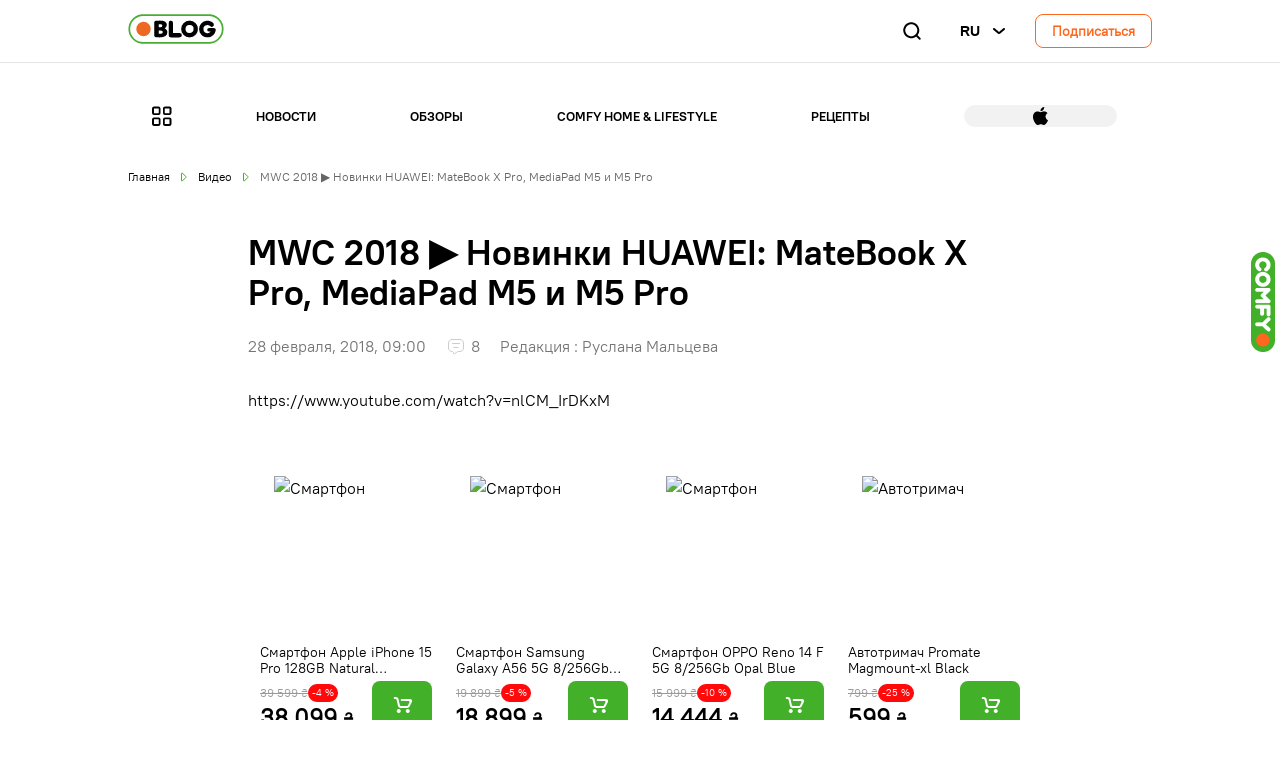

--- FILE ---
content_type: text/html; charset=UTF-8
request_url: https://blog.comfy.ua/mwc-2018-novinki-huawei-matebook-x-pro-mediapad-m5-i-m5-pro/
body_size: 14070
content:
 


<!DOCTYPE html>
<html lang="en">
    <head>
        <meta charset="utf-8">
        <meta name="viewport" content="width=device-width, initial-scale=1, shrink-to-fit=no">
        
        <link rel="icon" href="https://blog.comfy.ua/wp-content/themes/comfy-blog-new/assets/images/icons/ico.png" sizes="32x32" />
        
        <meta name='robots' content='index, follow, max-image-preview:large, max-snippet:-1, max-video-preview:-1' />
	<style>img:is([sizes="auto" i], [sizes^="auto," i]) { contain-intrinsic-size: 3000px 1500px }</style>
	
	<!-- This site is optimized with the Yoast SEO plugin v21.8 - https://yoast.com/wordpress/plugins/seo/ -->
	<title>MWC 2018 &#x25b6;&#xfe0f; Новинки HUAWEI: MateBook X Pro, MediaPad M5 и M5 Pro | Блог Comfy</title>
	<meta name="description" content="MWC 2018 &#x25b6;&#xfe0f; Новинки HUAWEI: MateBook X Pro, MediaPad M5 и M5 Pro подробнее читайте в статье ✪COMFY BLOG✪" />
	<link rel="canonical" href="https://blog.comfy.ua/mwc-2018-novinki-huawei-matebook-x-pro-mediapad-m5-i-m5-pro/" />
	<meta property="og:locale" content="ru_RU" />
	<meta property="og:locale:alternate" content="uk_UA" />
	<meta property="og:type" content="article" />
	<meta property="og:title" content="MWC 2018 &#x25b6;&#xfe0f; Новинки HUAWEI: MateBook X Pro, MediaPad M5 и M5 Pro | Блог Comfy" />
	<meta property="og:description" content="MWC 2018 &#x25b6;&#xfe0f; Новинки HUAWEI: MateBook X Pro, MediaPad M5 и M5 Pro подробнее читайте в статье ✪COMFY BLOG✪" />
	<meta property="og:url" content="https://blog.comfy.ua/mwc-2018-novinki-huawei-matebook-x-pro-mediapad-m5-i-m5-pro/" />
	<meta property="og:site_name" content="Блог Comfy" />
	<meta property="article:published_time" content="2018-02-28T06:00:38+00:00" />
	<meta property="article:modified_time" content="2026-01-19T01:11:27+00:00" />
	<meta property="og:image" content="https://blog.comfy.ua/wp-content/uploads/2018/02/SHablon-dlya-bloga-9.jpg" />
	<meta property="og:image:width" content="1200" />
	<meta property="og:image:height" content="500" />
	<meta property="og:image:type" content="image/jpeg" />
	<meta name="author" content="Руслана Мальцева" />
	<meta name="twitter:card" content="summary_large_image" />
	<meta name="twitter:label1" content="Written by" />
	<meta name="twitter:data1" content="Руслана Мальцева" />
	<script type="application/ld+json" class="yoast-schema-graph">{"@context":"https://schema.org","@graph":[{"@type":"WebPage","@id":"https://blog.comfy.ua/mwc-2018-novinki-huawei-matebook-x-pro-mediapad-m5-i-m5-pro/","url":"https://blog.comfy.ua/mwc-2018-novinki-huawei-matebook-x-pro-mediapad-m5-i-m5-pro/","name":"MWC 2018 &#x25b6;&#xfe0f; Новинки HUAWEI: MateBook X Pro, MediaPad M5 и M5 Pro | Блог Comfy","isPartOf":{"@id":"https://blog.comfy.ua/#website"},"primaryImageOfPage":{"@id":"https://blog.comfy.ua/mwc-2018-novinki-huawei-matebook-x-pro-mediapad-m5-i-m5-pro/#primaryimage"},"image":{"@id":"https://blog.comfy.ua/mwc-2018-novinki-huawei-matebook-x-pro-mediapad-m5-i-m5-pro/#primaryimage"},"thumbnailUrl":"https://blog.comfy.ua/wp-content/uploads/2018/02/SHablon-dlya-bloga-9.jpg","datePublished":"2018-02-28T06:00:38+00:00","dateModified":"2026-01-19T01:11:27+00:00","author":{"@id":"https://blog.comfy.ua/#/schema/person/10da7e86c1c05e2462d53428399eb6d7"},"description":"MWC 2018 &#x25b6;&#xfe0f; Новинки HUAWEI: MateBook X Pro, MediaPad M5 и M5 Pro подробнее читайте в статье ✪COMFY BLOG✪","breadcrumb":{"@id":"https://blog.comfy.ua/mwc-2018-novinki-huawei-matebook-x-pro-mediapad-m5-i-m5-pro/#breadcrumb"},"inLanguage":"ru-RU","potentialAction":[{"@type":"ReadAction","target":["https://blog.comfy.ua/mwc-2018-novinki-huawei-matebook-x-pro-mediapad-m5-i-m5-pro/"]}]},{"@type":"ImageObject","inLanguage":"ru-RU","@id":"https://blog.comfy.ua/mwc-2018-novinki-huawei-matebook-x-pro-mediapad-m5-i-m5-pro/#primaryimage","url":"https://blog.comfy.ua/wp-content/uploads/2018/02/SHablon-dlya-bloga-9.jpg","contentUrl":"https://blog.comfy.ua/wp-content/uploads/2018/02/SHablon-dlya-bloga-9.jpg","width":1200,"height":500},{"@type":"BreadcrumbList","@id":"https://blog.comfy.ua/mwc-2018-novinki-huawei-matebook-x-pro-mediapad-m5-i-m5-pro/#breadcrumb","itemListElement":[{"@type":"ListItem","position":1,"name":"Главная страница","item":"https://blog.comfy.ua/"},{"@type":"ListItem","position":2,"name":"MWC 2018 &#x25b6;&#xfe0f; Новинки HUAWEI: MateBook X Pro, MediaPad M5 и M5 Pro"}]},{"@type":"WebSite","@id":"https://blog.comfy.ua/#website","url":"https://blog.comfy.ua/","name":"Блог Comfy","description":"Полезные советы. Обзоры техники, гаджетов, смартфонов. Видео обзоры | Блог Comfy","potentialAction":[{"@type":"SearchAction","target":{"@type":"EntryPoint","urlTemplate":"https://blog.comfy.ua/?s={search_term_string}"},"query-input":"required name=search_term_string"}],"inLanguage":"ru-RU"},{"@type":"Person","@id":"https://blog.comfy.ua/#/schema/person/10da7e86c1c05e2462d53428399eb6d7","name":"Руслана Мальцева","image":{"@type":"ImageObject","inLanguage":"ru-RU","@id":"https://blog.comfy.ua/#/schema/person/image/","url":"https://secure.gravatar.com/avatar/a1211a13e42e321b3729f5918a8183b0?s=96&d=mm&r=g","contentUrl":"https://secure.gravatar.com/avatar/a1211a13e42e321b3729f5918a8183b0?s=96&d=mm&r=g","caption":"Руслана Мальцева"},"description":"Руслана Мальцева – главный редактор Блога Comfy. Сотрудничает с профессиональными авторами в разных сферах для создания экспертного контента на блоге.","url":"https://blog.comfy.ua/author/ruslana/"}]}</script>
	<!-- / Yoast SEO plugin. -->


<link rel='dns-prefetch' href='//cdnjs.cloudflare.com' />
<link rel='dns-prefetch' href='//maxcdn.bootstrapcdn.com' />
<link rel="alternate" type="application/rss+xml" title="Блог Comfy &raquo; Лента комментариев к &laquo;MWC 2018 &#x25b6;&#xfe0f; Новинки HUAWEI: MateBook X Pro, MediaPad M5 и M5 Pro&raquo;" href="https://blog.comfy.ua/mwc-2018-novinki-huawei-matebook-x-pro-mediapad-m5-i-m5-pro/feed/" />
<script type="text/javascript">
/* <![CDATA[ */
window._wpemojiSettings = {"baseUrl":"https:\/\/s.w.org\/images\/core\/emoji\/15.0.3\/72x72\/","ext":".png","svgUrl":"https:\/\/s.w.org\/images\/core\/emoji\/15.0.3\/svg\/","svgExt":".svg","source":{"concatemoji":"https:\/\/blog.comfy.ua\/wp-includes\/js\/wp-emoji-release.min.js?ver=6.7.2"}};
/*! This file is auto-generated */
!function(i,n){var o,s,e;function c(e){try{var t={supportTests:e,timestamp:(new Date).valueOf()};sessionStorage.setItem(o,JSON.stringify(t))}catch(e){}}function p(e,t,n){e.clearRect(0,0,e.canvas.width,e.canvas.height),e.fillText(t,0,0);var t=new Uint32Array(e.getImageData(0,0,e.canvas.width,e.canvas.height).data),r=(e.clearRect(0,0,e.canvas.width,e.canvas.height),e.fillText(n,0,0),new Uint32Array(e.getImageData(0,0,e.canvas.width,e.canvas.height).data));return t.every(function(e,t){return e===r[t]})}function u(e,t,n){switch(t){case"flag":return n(e,"\ud83c\udff3\ufe0f\u200d\u26a7\ufe0f","\ud83c\udff3\ufe0f\u200b\u26a7\ufe0f")?!1:!n(e,"\ud83c\uddfa\ud83c\uddf3","\ud83c\uddfa\u200b\ud83c\uddf3")&&!n(e,"\ud83c\udff4\udb40\udc67\udb40\udc62\udb40\udc65\udb40\udc6e\udb40\udc67\udb40\udc7f","\ud83c\udff4\u200b\udb40\udc67\u200b\udb40\udc62\u200b\udb40\udc65\u200b\udb40\udc6e\u200b\udb40\udc67\u200b\udb40\udc7f");case"emoji":return!n(e,"\ud83d\udc26\u200d\u2b1b","\ud83d\udc26\u200b\u2b1b")}return!1}function f(e,t,n){var r="undefined"!=typeof WorkerGlobalScope&&self instanceof WorkerGlobalScope?new OffscreenCanvas(300,150):i.createElement("canvas"),a=r.getContext("2d",{willReadFrequently:!0}),o=(a.textBaseline="top",a.font="600 32px Arial",{});return e.forEach(function(e){o[e]=t(a,e,n)}),o}function t(e){var t=i.createElement("script");t.src=e,t.defer=!0,i.head.appendChild(t)}"undefined"!=typeof Promise&&(o="wpEmojiSettingsSupports",s=["flag","emoji"],n.supports={everything:!0,everythingExceptFlag:!0},e=new Promise(function(e){i.addEventListener("DOMContentLoaded",e,{once:!0})}),new Promise(function(t){var n=function(){try{var e=JSON.parse(sessionStorage.getItem(o));if("object"==typeof e&&"number"==typeof e.timestamp&&(new Date).valueOf()<e.timestamp+604800&&"object"==typeof e.supportTests)return e.supportTests}catch(e){}return null}();if(!n){if("undefined"!=typeof Worker&&"undefined"!=typeof OffscreenCanvas&&"undefined"!=typeof URL&&URL.createObjectURL&&"undefined"!=typeof Blob)try{var e="postMessage("+f.toString()+"("+[JSON.stringify(s),u.toString(),p.toString()].join(",")+"));",r=new Blob([e],{type:"text/javascript"}),a=new Worker(URL.createObjectURL(r),{name:"wpTestEmojiSupports"});return void(a.onmessage=function(e){c(n=e.data),a.terminate(),t(n)})}catch(e){}c(n=f(s,u,p))}t(n)}).then(function(e){for(var t in e)n.supports[t]=e[t],n.supports.everything=n.supports.everything&&n.supports[t],"flag"!==t&&(n.supports.everythingExceptFlag=n.supports.everythingExceptFlag&&n.supports[t]);n.supports.everythingExceptFlag=n.supports.everythingExceptFlag&&!n.supports.flag,n.DOMReady=!1,n.readyCallback=function(){n.DOMReady=!0}}).then(function(){return e}).then(function(){var e;n.supports.everything||(n.readyCallback(),(e=n.source||{}).concatemoji?t(e.concatemoji):e.wpemoji&&e.twemoji&&(t(e.twemoji),t(e.wpemoji)))}))}((window,document),window._wpemojiSettings);
/* ]]> */
</script>
<link rel='stylesheet' id='jquery.bxslider-css' href='https://blog.comfy.ua/wp-content/plugins/bxslider-integration/assets/css/bxslider-integration.min.css?ver=6.7.2' type='text/css' media='all' />
<style id='wp-emoji-styles-inline-css' type='text/css'>

	img.wp-smiley, img.emoji {
		display: inline !important;
		border: none !important;
		box-shadow: none !important;
		height: 1em !important;
		width: 1em !important;
		margin: 0 0.07em !important;
		vertical-align: -0.1em !important;
		background: none !important;
		padding: 0 !important;
	}
</style>
<link rel='stylesheet' id='wp-block-library-css' href='https://blog.comfy.ua/wp-includes/css/dist/block-library/style.min.css?ver=6.7.2' type='text/css' media='all' />
<style id='classic-theme-styles-inline-css' type='text/css'>
/*! This file is auto-generated */
.wp-block-button__link{color:#fff;background-color:#32373c;border-radius:9999px;box-shadow:none;text-decoration:none;padding:calc(.667em + 2px) calc(1.333em + 2px);font-size:1.125em}.wp-block-file__button{background:#32373c;color:#fff;text-decoration:none}
</style>
<style id='global-styles-inline-css' type='text/css'>
:root{--wp--preset--aspect-ratio--square: 1;--wp--preset--aspect-ratio--4-3: 4/3;--wp--preset--aspect-ratio--3-4: 3/4;--wp--preset--aspect-ratio--3-2: 3/2;--wp--preset--aspect-ratio--2-3: 2/3;--wp--preset--aspect-ratio--16-9: 16/9;--wp--preset--aspect-ratio--9-16: 9/16;--wp--preset--color--black: #000000;--wp--preset--color--cyan-bluish-gray: #abb8c3;--wp--preset--color--white: #ffffff;--wp--preset--color--pale-pink: #f78da7;--wp--preset--color--vivid-red: #cf2e2e;--wp--preset--color--luminous-vivid-orange: #ff6900;--wp--preset--color--luminous-vivid-amber: #fcb900;--wp--preset--color--light-green-cyan: #7bdcb5;--wp--preset--color--vivid-green-cyan: #00d084;--wp--preset--color--pale-cyan-blue: #8ed1fc;--wp--preset--color--vivid-cyan-blue: #0693e3;--wp--preset--color--vivid-purple: #9b51e0;--wp--preset--gradient--vivid-cyan-blue-to-vivid-purple: linear-gradient(135deg,rgba(6,147,227,1) 0%,rgb(155,81,224) 100%);--wp--preset--gradient--light-green-cyan-to-vivid-green-cyan: linear-gradient(135deg,rgb(122,220,180) 0%,rgb(0,208,130) 100%);--wp--preset--gradient--luminous-vivid-amber-to-luminous-vivid-orange: linear-gradient(135deg,rgba(252,185,0,1) 0%,rgba(255,105,0,1) 100%);--wp--preset--gradient--luminous-vivid-orange-to-vivid-red: linear-gradient(135deg,rgba(255,105,0,1) 0%,rgb(207,46,46) 100%);--wp--preset--gradient--very-light-gray-to-cyan-bluish-gray: linear-gradient(135deg,rgb(238,238,238) 0%,rgb(169,184,195) 100%);--wp--preset--gradient--cool-to-warm-spectrum: linear-gradient(135deg,rgb(74,234,220) 0%,rgb(151,120,209) 20%,rgb(207,42,186) 40%,rgb(238,44,130) 60%,rgb(251,105,98) 80%,rgb(254,248,76) 100%);--wp--preset--gradient--blush-light-purple: linear-gradient(135deg,rgb(255,206,236) 0%,rgb(152,150,240) 100%);--wp--preset--gradient--blush-bordeaux: linear-gradient(135deg,rgb(254,205,165) 0%,rgb(254,45,45) 50%,rgb(107,0,62) 100%);--wp--preset--gradient--luminous-dusk: linear-gradient(135deg,rgb(255,203,112) 0%,rgb(199,81,192) 50%,rgb(65,88,208) 100%);--wp--preset--gradient--pale-ocean: linear-gradient(135deg,rgb(255,245,203) 0%,rgb(182,227,212) 50%,rgb(51,167,181) 100%);--wp--preset--gradient--electric-grass: linear-gradient(135deg,rgb(202,248,128) 0%,rgb(113,206,126) 100%);--wp--preset--gradient--midnight: linear-gradient(135deg,rgb(2,3,129) 0%,rgb(40,116,252) 100%);--wp--preset--font-size--small: 13px;--wp--preset--font-size--medium: 20px;--wp--preset--font-size--large: 36px;--wp--preset--font-size--x-large: 42px;--wp--preset--spacing--20: 0.44rem;--wp--preset--spacing--30: 0.67rem;--wp--preset--spacing--40: 1rem;--wp--preset--spacing--50: 1.5rem;--wp--preset--spacing--60: 2.25rem;--wp--preset--spacing--70: 3.38rem;--wp--preset--spacing--80: 5.06rem;--wp--preset--shadow--natural: 6px 6px 9px rgba(0, 0, 0, 0.2);--wp--preset--shadow--deep: 12px 12px 50px rgba(0, 0, 0, 0.4);--wp--preset--shadow--sharp: 6px 6px 0px rgba(0, 0, 0, 0.2);--wp--preset--shadow--outlined: 6px 6px 0px -3px rgba(255, 255, 255, 1), 6px 6px rgba(0, 0, 0, 1);--wp--preset--shadow--crisp: 6px 6px 0px rgba(0, 0, 0, 1);}:where(.is-layout-flex){gap: 0.5em;}:where(.is-layout-grid){gap: 0.5em;}body .is-layout-flex{display: flex;}.is-layout-flex{flex-wrap: wrap;align-items: center;}.is-layout-flex > :is(*, div){margin: 0;}body .is-layout-grid{display: grid;}.is-layout-grid > :is(*, div){margin: 0;}:where(.wp-block-columns.is-layout-flex){gap: 2em;}:where(.wp-block-columns.is-layout-grid){gap: 2em;}:where(.wp-block-post-template.is-layout-flex){gap: 1.25em;}:where(.wp-block-post-template.is-layout-grid){gap: 1.25em;}.has-black-color{color: var(--wp--preset--color--black) !important;}.has-cyan-bluish-gray-color{color: var(--wp--preset--color--cyan-bluish-gray) !important;}.has-white-color{color: var(--wp--preset--color--white) !important;}.has-pale-pink-color{color: var(--wp--preset--color--pale-pink) !important;}.has-vivid-red-color{color: var(--wp--preset--color--vivid-red) !important;}.has-luminous-vivid-orange-color{color: var(--wp--preset--color--luminous-vivid-orange) !important;}.has-luminous-vivid-amber-color{color: var(--wp--preset--color--luminous-vivid-amber) !important;}.has-light-green-cyan-color{color: var(--wp--preset--color--light-green-cyan) !important;}.has-vivid-green-cyan-color{color: var(--wp--preset--color--vivid-green-cyan) !important;}.has-pale-cyan-blue-color{color: var(--wp--preset--color--pale-cyan-blue) !important;}.has-vivid-cyan-blue-color{color: var(--wp--preset--color--vivid-cyan-blue) !important;}.has-vivid-purple-color{color: var(--wp--preset--color--vivid-purple) !important;}.has-black-background-color{background-color: var(--wp--preset--color--black) !important;}.has-cyan-bluish-gray-background-color{background-color: var(--wp--preset--color--cyan-bluish-gray) !important;}.has-white-background-color{background-color: var(--wp--preset--color--white) !important;}.has-pale-pink-background-color{background-color: var(--wp--preset--color--pale-pink) !important;}.has-vivid-red-background-color{background-color: var(--wp--preset--color--vivid-red) !important;}.has-luminous-vivid-orange-background-color{background-color: var(--wp--preset--color--luminous-vivid-orange) !important;}.has-luminous-vivid-amber-background-color{background-color: var(--wp--preset--color--luminous-vivid-amber) !important;}.has-light-green-cyan-background-color{background-color: var(--wp--preset--color--light-green-cyan) !important;}.has-vivid-green-cyan-background-color{background-color: var(--wp--preset--color--vivid-green-cyan) !important;}.has-pale-cyan-blue-background-color{background-color: var(--wp--preset--color--pale-cyan-blue) !important;}.has-vivid-cyan-blue-background-color{background-color: var(--wp--preset--color--vivid-cyan-blue) !important;}.has-vivid-purple-background-color{background-color: var(--wp--preset--color--vivid-purple) !important;}.has-black-border-color{border-color: var(--wp--preset--color--black) !important;}.has-cyan-bluish-gray-border-color{border-color: var(--wp--preset--color--cyan-bluish-gray) !important;}.has-white-border-color{border-color: var(--wp--preset--color--white) !important;}.has-pale-pink-border-color{border-color: var(--wp--preset--color--pale-pink) !important;}.has-vivid-red-border-color{border-color: var(--wp--preset--color--vivid-red) !important;}.has-luminous-vivid-orange-border-color{border-color: var(--wp--preset--color--luminous-vivid-orange) !important;}.has-luminous-vivid-amber-border-color{border-color: var(--wp--preset--color--luminous-vivid-amber) !important;}.has-light-green-cyan-border-color{border-color: var(--wp--preset--color--light-green-cyan) !important;}.has-vivid-green-cyan-border-color{border-color: var(--wp--preset--color--vivid-green-cyan) !important;}.has-pale-cyan-blue-border-color{border-color: var(--wp--preset--color--pale-cyan-blue) !important;}.has-vivid-cyan-blue-border-color{border-color: var(--wp--preset--color--vivid-cyan-blue) !important;}.has-vivid-purple-border-color{border-color: var(--wp--preset--color--vivid-purple) !important;}.has-vivid-cyan-blue-to-vivid-purple-gradient-background{background: var(--wp--preset--gradient--vivid-cyan-blue-to-vivid-purple) !important;}.has-light-green-cyan-to-vivid-green-cyan-gradient-background{background: var(--wp--preset--gradient--light-green-cyan-to-vivid-green-cyan) !important;}.has-luminous-vivid-amber-to-luminous-vivid-orange-gradient-background{background: var(--wp--preset--gradient--luminous-vivid-amber-to-luminous-vivid-orange) !important;}.has-luminous-vivid-orange-to-vivid-red-gradient-background{background: var(--wp--preset--gradient--luminous-vivid-orange-to-vivid-red) !important;}.has-very-light-gray-to-cyan-bluish-gray-gradient-background{background: var(--wp--preset--gradient--very-light-gray-to-cyan-bluish-gray) !important;}.has-cool-to-warm-spectrum-gradient-background{background: var(--wp--preset--gradient--cool-to-warm-spectrum) !important;}.has-blush-light-purple-gradient-background{background: var(--wp--preset--gradient--blush-light-purple) !important;}.has-blush-bordeaux-gradient-background{background: var(--wp--preset--gradient--blush-bordeaux) !important;}.has-luminous-dusk-gradient-background{background: var(--wp--preset--gradient--luminous-dusk) !important;}.has-pale-ocean-gradient-background{background: var(--wp--preset--gradient--pale-ocean) !important;}.has-electric-grass-gradient-background{background: var(--wp--preset--gradient--electric-grass) !important;}.has-midnight-gradient-background{background: var(--wp--preset--gradient--midnight) !important;}.has-small-font-size{font-size: var(--wp--preset--font-size--small) !important;}.has-medium-font-size{font-size: var(--wp--preset--font-size--medium) !important;}.has-large-font-size{font-size: var(--wp--preset--font-size--large) !important;}.has-x-large-font-size{font-size: var(--wp--preset--font-size--x-large) !important;}
:where(.wp-block-post-template.is-layout-flex){gap: 1.25em;}:where(.wp-block-post-template.is-layout-grid){gap: 1.25em;}
:where(.wp-block-columns.is-layout-flex){gap: 2em;}:where(.wp-block-columns.is-layout-grid){gap: 2em;}
:root :where(.wp-block-pullquote){font-size: 1.5em;line-height: 1.6;}
</style>
<link rel='stylesheet' id='font-awesome-css' href='//maxcdn.bootstrapcdn.com/font-awesome/4.7.0/css/font-awesome.min.css?ver=6.7.2' type='text/css' media='all' />
<link rel='stylesheet' id='vlp-public-css' href='https://blog.comfy.ua/wp-content/plugins/visual-link-preview/dist/public.css?ver=2.2.7' type='text/css' media='all' />
<link rel='stylesheet' id='wp-polls-css' href='https://blog.comfy.ua/wp-content/plugins/wp-polls/polls-css.css?ver=2.75.5' type='text/css' media='all' />
<style id='wp-polls-inline-css' type='text/css'>
.wp-polls .pollbar {
	margin: 1px;
	font-size: 6px;
	line-height: 8px;
	height: 8px;
	background: #F05527;
	border: 1px solid #F05527;
}

</style>
<link rel='stylesheet' id='wordpress-popular-posts-css-css' href='https://blog.comfy.ua/wp-content/plugins/wordpress-popular-posts/assets/css/wpp.css?ver=5.1.0' type='text/css' media='all' />
<link rel='stylesheet' id='styles-css' href='https://blog.comfy.ua/wp-content/themes/comfy-blog-new/styles.css?v4&#038;ver=25.09.26.1' type='text/css' media='all' />
<link rel='stylesheet' id='color-css' href='https://blog.comfy.ua/wp-content/themes/comfy-blog-new/dev/styles/colorbox.css?ver=25.09.26.1' type='text/css' media='all' />
<link rel='stylesheet' id='fancybox-css' href='https://cdnjs.cloudflare.com/ajax/libs/fancybox/3.5.7/jquery.fancybox.css?ver=25.09.26.1' type='text/css' media='all' />
<link rel='stylesheet' id='single-css' href='https://blog.comfy.ua/wp-content/themes/comfy-blog-new/css/single-page/single-page.css?ver=25.09.26.1' type='text/css' media='all' />
<link rel='stylesheet' id='jquery-lazyloadxt-spinner-css-css' href='//blog.comfy.ua/wp-content/plugins/a3-lazy-load/assets/css/jquery.lazyloadxt.spinner.css?ver=6.7.2' type='text/css' media='all' />
<script type="text/javascript" src="https://blog.comfy.ua/wp-includes/js/jquery/jquery.min.js?ver=3.7.1" id="jquery-core-js"></script>
<script type="text/javascript" src="https://blog.comfy.ua/wp-includes/js/jquery/jquery-migrate.min.js?ver=3.4.1" id="jquery-migrate-js"></script>
<script type="text/javascript" src="https://blog.comfy.ua/wp-content/plugins/bxslider-integration/assets/js/bxslider-integration.min.js?ver=6.7.2" id="jquery.bxslider-js"></script>
<script type="text/javascript" id="wpp-js-js-extra">
/* <![CDATA[ */
var wpp_params = {"sampling_active":"0","sampling_rate":"100","ajax_url":"https:\/\/blog.comfy.ua\/wp-json\/wordpress-popular-posts\/v1\/popular-posts","ID":"48197","token":"aa0828043f","debug":""};
/* ]]> */
</script>
<script type="text/javascript" src="https://blog.comfy.ua/wp-content/plugins/wordpress-popular-posts/assets/js/wpp-5.0.0.min.js?ver=5.1.0" id="wpp-js-js"></script>
<script type="text/javascript" src="https://blog.comfy.ua/wp-content/themes/comfy-blog-new/dev/scripts/gpopover.js?ver=25.09.26.1" id="gpopover-js"></script>
<script type="text/javascript" src="https://blog.comfy.ua/wp-content/themes/comfy-blog-new/dev/scripts/main.js?v1&amp;ver=25.09.26.1" id="main-js"></script>
<script type="text/javascript" src="https://blog.comfy.ua/wp-content/themes/comfy-blog-new/dev/scripts/form.js?v1&amp;ver=25.09.26.1" id="form-js"></script>
<script type="text/javascript" src="https://cdnjs.cloudflare.com/ajax/libs/jquery.mask/1.14.15/jquery.mask.min.js?ver=25.09.26.1" id="libs-js"></script>
<script type="text/javascript" src="https://blog.comfy.ua/wp-content/themes/comfy-blog-new/dev/scripts/countdown.js?ver=25.09.26.1" id="countdown-js"></script>
<script type="text/javascript" src="https://blog.comfy.ua/wp-content/themes/comfy-blog-new/dev/scripts/rating.js?ver=25.09.26.1" id="rating-js"></script>
<script type="text/javascript" src="https://blog.comfy.ua/wp-content/themes/comfy-blog-new/dev/scripts/share.js?ver=25.09.26.1" id="share-js"></script>
<script type="text/javascript" src="https://blog.comfy.ua/wp-content/themes/comfy-blog-new/dev/scripts/post-popup.js?ver=25.09.26.1" id="post-popup-js"></script>
<script type="text/javascript" src="https://blog.comfy.ua/wp-content/themes/comfy-blog-new/dev/scripts/jquery.colorbox.js?ver=25.09.26.1" id="colorbox-js"></script>
<script type="text/javascript" src="https://cdnjs.cloudflare.com/ajax/libs/fancybox/3.5.7/jquery.fancybox.min.js?ver=25.09.26.1" id="fancybox-dist-js"></script>
<link rel="https://api.w.org/" href="https://blog.comfy.ua/wp-json/" /><link rel="alternate" title="JSON" type="application/json" href="https://blog.comfy.ua/wp-json/wp/v2/posts/48197" /><link rel="EditURI" type="application/rsd+xml" title="RSD" href="https://blog.comfy.ua/xmlrpc.php?rsd" />
<meta name="generator" content="WordPress 6.7.2" />
<link rel='shortlink' href='https://blog.comfy.ua/?p=48197' />
<link rel="alternate" title="oEmbed (JSON)" type="application/json+oembed" href="https://blog.comfy.ua/wp-json/oembed/1.0/embed?url=https%3A%2F%2Fblog.comfy.ua%2Fmwc-2018-novinki-huawei-matebook-x-pro-mediapad-m5-i-m5-pro%2F" />
<link rel="alternate" title="oEmbed (XML)" type="text/xml+oembed" href="https://blog.comfy.ua/wp-json/oembed/1.0/embed?url=https%3A%2F%2Fblog.comfy.ua%2Fmwc-2018-novinki-huawei-matebook-x-pro-mediapad-m5-i-m5-pro%2F&#038;format=xml" />
<link rel="alternate" href="https://blog.comfy.ua/mwc-2018-novinki-huawei-matebook-x-pro-mediapad-m5-i-m5-pro/" hreflang="ru" />
<link rel="alternate" href="https://blog.comfy.ua/ua/mwc-2018-novinki-huawei-matebook-x-pro-mediapad-m5-i-m5-pro-2/" hreflang="uk" />
<link rel="icon" href="https://blog.comfy.ua/wp-content/uploads/2018/06/cropped-ico-32x32.png" sizes="32x32" />
<link rel="icon" href="https://blog.comfy.ua/wp-content/uploads/2018/06/cropped-ico-192x192.png" sizes="192x192" />
<link rel="apple-touch-icon" href="https://blog.comfy.ua/wp-content/uploads/2018/06/cropped-ico-180x180.png" />
<meta name="msapplication-TileImage" content="https://blog.comfy.ua/wp-content/uploads/2018/06/cropped-ico-270x270.png" />

        <!-- Google Tag Manager -->
        <script>(function(w,d,s,l,i){w[l]=w[l]||[];w[l].push({'gtm.start':
        new Date().getTime(),event:'gtm.js'});var f=d.getElementsByTagName(s)[0],
        j=d.createElement(s),dl=l!='dataLayer'?'&l='+l:'';j.async=true;j.src=
        'https://www.googletagmanager.com/gtm.js?id='+i+dl;f.parentNode.insertBefore(j,f);
        })(window,document,'script','dataLayer','GTM-KNB5LQN');</script>
        <!-- End Google Tag Manager -->

        <!-- Global site tag (gtag.js) - Google Analytics -->
        <script async src="https://www.googletagmanager.com/gtag/js?id=UA-49207283-5"></script>
        <script>
            window.dataLayer = window.dataLayer || [];
            function gtag(){dataLayer.push(arguments);}
            gtag('js', new Date());

            gtag('config', 'UA-49207283-5');
        </script>
        <script>
            (function(i,s,o,g,r,a,m){
                i["esSdk"] = r;
                i[r] = i[r] || function() {
                (i[r].q = i[r].q || []).push(arguments)
                }, a=s.createElement(o), m=s.getElementsByTagName(o)[0]; a.async=1; a.src=g;
                m.parentNode.insertBefore(a,m)
            }) (window, document, "script", "https://esputnik.com/scripts/v1/public/scripts?apiKey=eyJhbGciOiJSUzI1NiJ9.[base64].lFLb-w89Y_LqhfnRcY4wT2oiapuWBRvA5011ZRqygQipI9C3-VmOMJnmoVNF-vyi-OvMIC3KkArQTFCaAg3img&domain=14A64171-0FC2-4C31-9B54-931FA55E9644", "es");
            es("pushOn");
        </script>

        <script>(function(w,d,s,l,i){w[l]=w[l]||[];w[l].push({'gtm.start':
        new Date().getTime(),event:'gtm.js'});var f=d.getElementsByTagName(s)[0],
        j=d.createElement(s),dl=l!='dataLayer'?'&l='+l:'';j.async=true;j.src=
        'https://www.googletagmanager.com/gtm.js?id='+i+dl;f.parentNode.insertBefore(j,f);
        })(window,document,'script','dataLayer','GTM-M6B6D2');</script>
        <!-- End Google Tag Manager -->
        
	</head>
    <body>
        <!-- Google Tag Manager (noscript) -->
        <noscript><iframe src="https://www.googletagmanager.com/ns.html?id=GTM-KNB5LQN"
        height="0" width="0" style="display:none;visibility:hidden"></iframe></noscript>
        <!-- End Google Tag Manager (noscript) -->

        <noscript><iframe src="https://www.googletagmanager.com/ns.html?id=GTM-M6B6D2"
        height="0" width="0" style="display:none;visibility:hidden"></iframe></noscript>
        <!-- End Google Tag Manager (noscript) -->

          
<header class="cb-header">
    
 
<section class="cb-search-box js-search-box">
    <form class="cb-search-box__form" method="get" action="https://blog.comfy.ua/">
        <span class="cb-search-box__icon cb-search-box__icon--search"><img class="search-image" src="https://blog.comfy.ua/wp-content/themes/comfy-blog-new/assets/images/icons/search.svg" alt="search"></span>
        <input type="hidden" name="mod" value="search">
        <input type="search" class="cb-search-box__form-field js-search-field" name="s" placeholder="Поиск по сайту"  autocomplete="off">
        <button type="reset"  class="cb-search-box__icon cb-search-box__icon--clear js-search-clear"><img class="cb-search-box__icon--close" src="https://blog.comfy.ua/wp-content/themes/comfy-blog-new/assets/images/icons/close.svg" alt="close"></button>
    </form>
</section>
    <div class="cb-container">
        <div class="cb-header-navbar">
            <button role="button" aria-label="Main menu" class="cb-nav-btn cbm-show-on--tablet js-nav-btn">
                <span class="cb-nav-btn-icon cbm-show-on--tablet"></span>
            </button>
                        <a href="https://blog.comfy.ua/">
                <img class="cb-headder-logo" src="https://blog.comfy.ua/wp-content/themes/comfy-blog-new/assets/images/logo-new.svg" alt="logo">
            </a>
                        <div class="cb-header-navbar__actions">
                <div class="cb-navbar-search-icon js-search-icon">
                    <img class="search-image" src="https://blog.comfy.ua/wp-content/themes/comfy-blog-new/assets/images/icons/search.svg" alt="search">
            </div>
                <div class="cbm-hide-on--tablet">
                    <button role="button" aria-label="Languages" id="langMenu" data-popover="langMenuPopup" class="cb-lang-popup-btn">
                        ru                    </button>
                    <div id="langMenuPopup" class="gpopover cb-lang-popup">
                                                    <ul class="cb-navbar-langs-menu">	<li class="lang-item lang-item-3773 lang-item-ru current-lang lang-item-first"><a lang="ru-RU" hreflang="ru-RU" href="https://blog.comfy.ua/mwc-2018-novinki-huawei-matebook-x-pro-mediapad-m5-i-m5-pro/">Русский</a></li>
	<li class="lang-item lang-item-3776 lang-item-ua"><a lang="uk" hreflang="uk" href="https://blog.comfy.ua/ua/mwc-2018-novinki-huawei-matebook-x-pro-mediapad-m5-i-m5-pro-2/">Українська</a></li>
</ul> 
                                            </div>
                </div>
                <div class="cbm-hide-on--tablet">
                    <div class="cb-subscribe-btn js-form">Подписаться</div>
                </div>
            </div>
        </div>
    </div>
    <div class="cb-header-devider"></div>
    <div class="cb-container cb-container--scroll">
        <div class="cb-header-menus cbm-hide-on--mobile">
        <div class="cbm-display--flex cb-header-wr">
            <a class="cb-header-menus__btn cbm-hide-on--mobile" href="https://blog.comfy.ua/categories">
                <img class="cb-header-menus__btn--image" src="https://blog.comfy.ua/wp-content/themes/comfy-blog-new/assets/images/icons/categorys-icon.svg" alt="Категории">
            </a>
            <div class="cb-header-menus__menu cbm-hide-on--mobile">
                
<ul id="menu-head" class="cb-menu cb-menu--tag"><li id="menu-item-4168" class="menu-item menu-item-type-custom menu-item-object-custom menu-item-4168"><a href="/category/news/">Новости</a></li>
<li id="menu-item-5945" class="menu-item menu-item-type-custom menu-item-object-custom menu-item-5945"><a href="/category/reviews/">Обзоры</a></li>
<li id="menu-item-109318" class="menu-item menu-item-type-custom menu-item-object-custom menu-item-109318"><a href="/category/comfy-home">Comfy Home &#038; Lifestyle</a></li>
<li id="menu-item-109362" class="menu-item menu-item-type-custom menu-item-object-custom menu-item-109362"><a href="/tag/recept/">Рецепты</a></li>
<li id="menu-item-109368" class="cb-apple menu-item menu-item-type-custom menu-item-object-custom menu-item-109368"><a href="/tag/apple">Apple</a></li>
</ul>            </div>
        </div>
    </div>
    
    
<div class="cb-navbar-menus js-navbar">
    <div class="cb-navbar-menus__menu">
                    <ul class="cb-navbar-menus__langs">	<li class="lang-item lang-item-3773 lang-item-ru current-lang lang-item-first"><a lang="ru-RU" hreflang="ru-RU" href="https://blog.comfy.ua/mwc-2018-novinki-huawei-matebook-x-pro-mediapad-m5-i-m5-pro/">Русский</a></li>
	<li class="lang-item lang-item-3776 lang-item-ua"><a lang="uk" hreflang="uk" href="https://blog.comfy.ua/ua/mwc-2018-novinki-huawei-matebook-x-pro-mediapad-m5-i-m5-pro-2/">Українська</a></li>
</ul> 
                <div class="cb-navbar-menus__close js-close-navbar"></div>
    </div>
    <div class="cb-navbar-menus__menu cb-navbar-menus__menu--nested js-navbar-menu">
        <div class="cb-navbar-menus__menu-title js-navbar-menu-title">
            Разделы        </div>
        
<ul id="menu-head-1" class="cb-menu cb-menu--navbar cb-menu--tp"><li class="menu-item menu-item-type-custom menu-item-object-custom menu-item-4168"><a href="/category/news/">Новости</a></li>
<li class="menu-item menu-item-type-custom menu-item-object-custom menu-item-5945"><a href="/category/reviews/">Обзоры</a></li>
<li class="menu-item menu-item-type-custom menu-item-object-custom menu-item-109318"><a href="/category/comfy-home">Comfy Home &#038; Lifestyle</a></li>
<li class="menu-item menu-item-type-custom menu-item-object-custom menu-item-109362"><a href="/tag/recept/">Рецепты</a></li>
<li class="cb-apple menu-item menu-item-type-custom menu-item-object-custom menu-item-109368"><a href="/tag/apple">Apple</a></li>
</ul>    </div>
    <div class="cb-navbar-menus__menu cb-navbar-menus__menu--nested js-navbar-menu">
        <div class="cb-navbar-menus__menu-title js-navbar-menu-title">
            Категории        </div>
        
<ul id="menu-primarymenu" class="cb-menu cb-menu--navbar cb-menu--bp"><li id="menu-item-4074" class="cb-smartfon menu-item menu-item-type-custom menu-item-object-custom menu-item-4074"><a href="/tag/smartfon/">Смартфоны</a></li>
<li id="menu-item-5978" class="cb-accessory menu-item menu-item-type-custom menu-item-object-custom menu-item-5978"><a href="/tag/aksessuary/">Аксессуары</a></li>
<li id="menu-item-4075" class="cb-gadget menu-item menu-item-type-custom menu-item-object-custom menu-item-4075"><a href="/tag/gadzhet/">Гаджеты</a></li>
<li id="menu-item-4072" class="cb-pk menu-item menu-item-type-custom menu-item-object-custom menu-item-4072"><a href="/tag/pk/">ПК</a></li>
<li id="menu-item-4077" class="cb-tv menu-item menu-item-type-custom menu-item-object-custom menu-item-4077"><a href="/tag/tv/">ТВ</a></li>
<li id="menu-item-67003" class="cb-cybersport menu-item menu-item-type-custom menu-item-object-custom menu-item-67003"><a href="/tag/cybersport/">Киберспорт</a></li>
<li id="menu-item-4073" class="cb-tablet menu-item menu-item-type-custom menu-item-object-custom menu-item-4073"><a href="/tag/planshet/">Планшеты</a></li>
<li id="menu-item-4078" class="cb-bt menu-item menu-item-type-custom menu-item-object-custom menu-item-4078"><a href="/tag/bt/">Бытовая техника</a></li>
<li id="menu-item-79866" class="cb-recipe menu-item menu-item-type-custom menu-item-object-custom menu-item-79866"><a href="/tag/recept/">Рецепт</a></li>
<li id="menu-item-7628" class="cb-beauty menu-item menu-item-type-custom menu-item-object-custom menu-item-7628"><a href="/tag/krasota/">Красота</a></li>
<li id="menu-item-109315" class="cb-bt menu-item menu-item-type-custom menu-item-object-custom menu-item-109315"><a href="/category/comfy-home/">Comfy Home &#038; Lifestyle</a></li>
</ul>    </div>
    <div class="cb-navbar-menus__menu">
        <a href="https://www.facebook.com/comfy.ua"  class="cb-subscribe-btn">Подписаться</a>
    </div>
    <span class="cb-navbar-menus__backdrop js-navbar-backdrop"></span>
</div>
</header>
        
 


<section class="cb-form" >
	<div class="cb-form__bg js-form"></div>
    <form class="cb-form__wr g-form" id="g-form-1" method="POST" action="" autocomplete="off">
		<div class="cb-close-form js-form"></div>
		<h2 class="cb-form__massage g-form__title g-form__title_respond"></h2>
		<div class="g-form__preloader"></div>
		<div class="g-form__inputs">
			<fieldset class="cb-input-form g-form__input-wrapper">
				<input class="cb-input-form__input" id="email" name="E-mail" type="email" value="" required placeholder="E-mail"/>
			</fieldset>

			<fieldset class="g-form__input-wrapper cb-honeypot">
				<label for="honeypot"></label>
				<input id="honeypot" type="text" name="honeypot" value="">
			</fieldset>

			<div class="g-form__button-wrapper">
				<button class="cb-form-btn g-form__button">Отправить</button>
			</div>
		</div>
	</form>
</section>

    



<div itemscope itemtype="http://schema.org/Article">
    <meta itemprop="headline" content="MWC 2018 &#x25b6;&#xfe0f; Новинки HUAWEI: MateBook X Pro, MediaPad M5 и M5 Pro">
    <div itemprop="author" itemscope itemtype="https://schema.org/Person">
        <meta itemprop="name " content="Руслана Мальцева">
    </div>
    <meta itemprop="datePublished" content="2018-02-28T09:00:38+0300">
    <meta itemprop="dateModified" content="2026-01-19T03:11:27+0300">

    <div itemprop="publisher" itemscope itemtype="https://schema.org/Organization">
        <div itemprop="logo" itemscope itemtype="https://schema.org/ImageObject">
            <meta itemprop="url" content="https://blog.comfy.ua/wp-content/uploads/2018/09/log.jpg">
            <meta itemprop="width" content="145">
            <meta itemprop="height" content="50">
        </div>
        <meta itemprop="name" content="Comfy">
    </div>

    <div itemprop="image" itemscope itemtype="https://schema.org/ImageObject">
        <meta itemprop="url" content="https://blog.comfy.ua/wp-content/uploads/2018/02/SHablon-dlya-bloga-9.jpg">
    </div>
    <div itemprop="mainEntityOfPage" itemscope itemtype="https://schema.org/WebPage">
        <a itemprop="url" href="https://blog.comfy.ua/mwc-2018-novinki-huawei-matebook-x-pro-mediapad-m5-i-m5-pro/"></a>
    </div>
</div>

<section class="cb-container cb-psingle js-psingle">
    <!-- inlude post popup template -->
     
    <!-- inlude share block template -->
        <!-- inlude comfy widget template -->
    
<a href="https://comfy.ua" target="_blank" class="cb-widget">
    <img class="cb-widget--image" src="https://blog.comfy.ua/wp-content/themes/comfy-blog-new/assets/images//widget/comfy-main.png" alt="logo">
</a>
    <!-- inlude breadcumbs page template -->
    
<ul class="cb-breadcrambs" itemscope itemtype="http://schema.org/BreadcrumbList">
                        <li itemprop="itemListElement" itemscope
                itemtype="http://schema.org/ListItem"
                class="cb-breadcrambs-item">
                <a itemprop="item"  title="Главная" href="/" class="cb-breadcrambs-item-link">
                    <span itemprop="name" class="cb-breadcrambs-item-name">Главная</span>
                    <meta itemprop="position" content="1" />
                </a>
            </li>
                                <li itemprop="itemListElement" itemscope
                itemtype="http://schema.org/ListItem"
                class="cb-breadcrambs-item">
                <a itemprop="item"  title="Видео" href="https://blog.comfy.ua/category/video/" class="cb-breadcrambs-item-link">
                    <span itemprop="name" class="cb-breadcrambs-item-name">Видео</span>
                    <meta itemprop="position" content="2" />
                </a>
            </li>
                                <li class="cb-breadcrambs-item">
                <span class="cb-breadcrambs-item-name" emprop="title">MWC 2018 &#x25b6;&#xfe0f; Новинки HUAWEI: MateBook X Pro, MediaPad M5 и M5 Pro</span>
            </li>
            </ul>

        <div class="cb-container--narrow">
        <div class="cb-container--post">
                        
                
                                            
                <h1 class="cbm-title cbm-title--xl">MWC 2018 &#x25b6;&#xfe0f; Новинки HUAWEI: MateBook X Pro, MediaPad M5 и M5 Pro</h1>
                <div class="cb-pheader">
                    <span class="cb-pheader__item">
                        28 февраля, 2018, 09:00                    </span>
                                        <span class="cb-pheader__item post-comments">8 </span>
                    <span class="cb-pheader__item post-author">Редакция : <a href="https://blog.comfy.ua/author/ruslana/" title="Записи Руслана Мальцева" rel="author">Руслана Мальцева</a></span>
                </div>
                                
                <div class="cb-pcontent">

                                        
                    <p>https://www.youtube.com/watch?v=nlCM_IrDKxM<br />
    <div class="products-block">
                <div class="products-wrap">
            
                <div class='products-item'> 
                    <div class='products-item__img'>
                        <img class="lazy lazy-hidden" src="//blog.comfy.ua/wp-content/plugins/a3-lazy-load/assets/images/lazy_placeholder.gif" data-lazy-type="image" data-src=https://cdn.comfy.ua/media/catalog/product/cache/4/small_image/600x/62defc7f46f3fbfc8afcd112227d1181/i/p/iphone_15_pro_natural_titanium_pdp_image_position-1__ww-en_1.jpg alt=Смартфон Apple iPhone><noscript><img src=https://cdn.comfy.ua/media/catalog/product/cache/4/small_image/600x/62defc7f46f3fbfc8afcd112227d1181/i/p/iphone_15_pro_natural_titanium_pdp_image_position-1__ww-en_1.jpg alt=Смартфон Apple iPhone></noscript>
                    </div>
                    <p class='products-item__name'>Смартфон Apple iPhone 15 Pro 128GB Natural Titanium (Відновлений, Добрий стан)</p>
                    <div class='products-item__prices-block'>
                        <div class='products-item__prices-block__prices'>
                            <div class='products-item__prices-block__old-price-discount'>
                                <span class='products-item__old-price'>39 599 ₴</span>
                                <span class='products-item__discount'>-4 %</span>
                            </div>
                            <span class='products-item__price'>38 099 <span style='font-size: 18px'>₴</span></span>
                        </div>
                        <a class='products-item__link' href=https://comfy.ua/ua/smartfon-apple-iphone-15-pro-128gb-natural-titanium-vidnovlenij-dobrij-stan.html></a>
                    </div>
                    <span class='products-item__bonus'><span class='products-item__bonus-count'>+381 ₴</span> на бонусный рахунок</span>
                </div>
                <div class='products-item'> 
                    <div class='products-item__img'>
                        <img class="lazy lazy-hidden" src="//blog.comfy.ua/wp-content/plugins/a3-lazy-load/assets/images/lazy_placeholder.gif" data-lazy-type="image" data-src=https://cdn.comfy.ua/media/catalog/product/cache/4/small_image/600x/62defc7f46f3fbfc8afcd112227d1181/s/m/sm-a566_galaxy_a56_5g_awesome_pink_front.jpg alt=Смартфон Samsung Galaxy><noscript><img src=https://cdn.comfy.ua/media/catalog/product/cache/4/small_image/600x/62defc7f46f3fbfc8afcd112227d1181/s/m/sm-a566_galaxy_a56_5g_awesome_pink_front.jpg alt=Смартфон Samsung Galaxy></noscript>
                    </div>
                    <p class='products-item__name'>Смартфон Samsung Galaxy A56 5G 8/256Gb Awesome Pink (SM-A566BLICEUC)</p>
                    <div class='products-item__prices-block'>
                        <div class='products-item__prices-block__prices'>
                            <div class='products-item__prices-block__old-price-discount'>
                                <span class='products-item__old-price'>19 899 ₴</span>
                                <span class='products-item__discount'>-5 %</span>
                            </div>
                            <span class='products-item__price'>18 899 <span style='font-size: 18px'>₴</span></span>
                        </div>
                        <a class='products-item__link' href=https://comfy.ua/ua/smartfon-samsung-galaxy-a56-5g-8-256gb-awesome-pink-sm-a566bliceuc.html></a>
                    </div>
                    <span class='products-item__bonus'><span class='products-item__bonus-count'>+189 ₴</span> на бонусный рахунок</span>
                </div>
                <div class='products-item'> 
                    <div class='products-item__img'>
                        <img class="lazy lazy-hidden" src="//blog.comfy.ua/wp-content/plugins/a3-lazy-load/assets/images/lazy_placeholder.gif" data-lazy-type="image" data-src=https://cdn.comfy.ua/media/catalog/product/cache/4/small_image/600x/62defc7f46f3fbfc8afcd112227d1181/r/e/reno14-f-8-256gb-opal-blue-568671-2234342_1_.jpg alt=Смартфон OPPO Reno><noscript><img src=https://cdn.comfy.ua/media/catalog/product/cache/4/small_image/600x/62defc7f46f3fbfc8afcd112227d1181/r/e/reno14-f-8-256gb-opal-blue-568671-2234342_1_.jpg alt=Смартфон OPPO Reno></noscript>
                    </div>
                    <p class='products-item__name'>Смартфон OPPO Reno 14 F 5G 8/256Gb Opal Blue</p>
                    <div class='products-item__prices-block'>
                        <div class='products-item__prices-block__prices'>
                            <div class='products-item__prices-block__old-price-discount'>
                                <span class='products-item__old-price'>15 999 ₴</span>
                                <span class='products-item__discount'>-10 %</span>
                            </div>
                            <span class='products-item__price'>14 444 <span style='font-size: 18px'>₴</span></span>
                        </div>
                        <a class='products-item__link' href=https://comfy.ua/ua/smartfon-oppo-reno-14-f-5g-8-256gb-opal-blue.html></a>
                    </div>
                    <span class='products-item__bonus'><span class='products-item__bonus-count'>+145 ₴</span> на бонусный рахунок</span>
                </div>
                <div class='products-item'> 
                    <div class='products-item__img'>
                        <img class="lazy lazy-hidden" src="//blog.comfy.ua/wp-content/plugins/a3-lazy-load/assets/images/lazy_placeholder.gif" data-lazy-type="image" data-src=https://cdn.comfy.ua/media/catalog/product/cache/4/small_image/600x/62defc7f46f3fbfc8afcd112227d1181/p/r/promate_magmount-xl_black_1_1_.jpg alt=Автотримач Promate Magmount-xl><noscript><img src=https://cdn.comfy.ua/media/catalog/product/cache/4/small_image/600x/62defc7f46f3fbfc8afcd112227d1181/p/r/promate_magmount-xl_black_1_1_.jpg alt=Автотримач Promate Magmount-xl></noscript>
                    </div>
                    <p class='products-item__name'>Автотримач Promate Magmount-xl Black</p>
                    <div class='products-item__prices-block'>
                        <div class='products-item__prices-block__prices'>
                            <div class='products-item__prices-block__old-price-discount'>
                                <span class='products-item__old-price'>799 ₴</span>
                                <span class='products-item__discount'>-25 %</span>
                            </div>
                            <span class='products-item__price'>599 <span style='font-size: 18px'>₴</span></span>
                        </div>
                        <a class='products-item__link' href=https://comfy.ua/ua/derzhatel-dlja-mobil-nogo-ustrojstva-promate-magmount-xl-black.html></a>
                    </div>
                    <span class='products-item__bonus'><span class='products-item__bonus-count'>+6 ₴</span> на бонусный рахунок</span>
                </div>        </div>
    </div>
</p>
                </div>
            
        </div>

        <!-- inlude hashtag template -->
        <div class="cb-post-tags">
    <style>
        .cb-post-tags__txt--item.nestandartnye-kartinki,
        .cb-post-tags__txt--item.nestandartnye-kartinki-ua,
        .hashtag.nestandartnye-kartinki,
        .hashtag.nestandartnye-kartinki-ua {
            display: none;
        }
        .cb-post-tags__txt--item {
            margin-right: 5px;
        }
    </style>
    <p class="cb-post-tags__txt"></p></div>

        <!-- inlude mistape template -->
         
<!-- <section class="cb-mistape">
    <div class="cb-ptile-xs">
        <p class="cb-ptile-title cbm-mb--20">
            : <span class="cb-mistape-links"></span>
        </p>
            </div>
</section> -->

        <!--asd inlude share block template -->
        <div class='cb-sticky js-sticky'><div class='post-like-dislike-plusCounter-container'><div class="cb-likes js-likes">
            <button class="cb-likes__item cb-likes__item--like" id="post-like-btn">
                <img src="https://blog.comfy.ua/wp-content/themes/comfy-blog-new/assets/images/post/likes/like.svg" alt="like">
                <span></span>
            </button>
            <button class="cb-likes__item cb-likes__item--dislike" id="post-dislike-btn">
                <img src="https://blog.comfy.ua/wp-content/themes/comfy-blog-new/assets/images/post/likes/dislike.svg" alt="deslike">
                <span></span>
            </button>
        </div>
    </div></div>
    <span class='cbm-display--none' id='like-dislike-post-id'>48197</span>
    <span class='cbm-display--none ldc-post-total-likes'>0</span>
    <span class='cbm-display--none ldc-post-total-dislikes'>0</span>
    <span class='cbm-display--none ldc-lk-dk-type'>cookie-check</span>
    <span class='cbm-display--none ldc-page-title'>MWC 2018 &#x25b6;&#xfe0f; Новинки HUAWEI: MateBook X Pro, MediaPad M5 и M5 Pro</span>
    <span class='cbm-display--none ldc-share-it'>yes</span>
        <!-- next and previous-->
        <div class="navigation">
                                                <div class="navigation-box previous">
                        <a href="https://blog.comfy.ua/mwc-2018-novinki-lenovo-yoga-730-i-530/" rel="prev"><div>Предыдущая <span class='cbm-hide-on--mobile '>статья</span></div></a>                    </div>
                                    <div class="navigation-box next">
                        <a href="https://blog.comfy.ua/5-krutykh-fishek-bytovojj-tekhniki-aeg-sovety/" rel="next"><div>Следующая <span class='cbm-hide-on--mobile '>статья</span></div></a>                    </div>
                                    </div>

        <!-- inlude related post template -->
         
    <section class="cb-related-posts">
        <div class="cbm-title cbm-title--md cbm-mb--20">Ссылки по теме</div>
         <!-- the loop -->
        
<a href="https://blog.comfy.ua/kurica-kapreze-prostye-recepty-vkusnykh-blyud/"  class="cb-ptile cb-ptile--xs js-ptile">
    <div class="cb-ptile-header cb-ptile-header--xs js-ptile-header">
        <div class="cb-ptile-img-wr">
                            <img class="cb-ptile-img" src="https://blog.comfy.ua/wp-content/uploads/2018/02/SHablon-dlya-bloga-1-400x167.jpg" alt="Курица &#171;Капрезе&#187; &#8212;" />
                    </div>

            </div>
    <div class="cb-ptile-content cb-ptile-content--xs">
        <!--  -->

        <div class="cb-ptile-title js-ptile-title cb-ptile-title--xs">
            Курица "Капрезе" - Простые рецепты вкусных блюд                    </div>

        
                    <ul class="cb-ptile-footer cb-ptile-footer--xs">
                <li> Видео </li>
                <li class="cbm-ps--5">•</li>
                <li class="cbm-text--ellipsis">24 февраля 2018</li>
            </ul>
            <span class="cb-ptile-expired-link">Смотреть результаты</span>
        
            </div>
</a>

<a href="https://blog.comfy.ua/samsung-galaxy-x-priblizhaetsya-no-budushhee-eshhe-ne-opredeleno-digest-82/"  class="cb-ptile cb-ptile--xs js-ptile">
    <div class="cb-ptile-header cb-ptile-header--xs js-ptile-header">
        <div class="cb-ptile-img-wr">
                            <img class="cb-ptile-img" src="https://blog.comfy.ua/wp-content/uploads/2018/02/SHablon-dlya-bloga-2-400x167.jpg" alt="Samsung Galaxy X" />
                    </div>

            </div>
    <div class="cb-ptile-content cb-ptile-content--xs">
        <!--  -->

        <div class="cb-ptile-title js-ptile-title cb-ptile-title--xs">
            Samsung Galaxy X приближается, но...будущее еще не определено - Digest  #82                    </div>

        
                    <ul class="cb-ptile-footer cb-ptile-footer--xs">
                <li> Видео </li>
                <li class="cbm-ps--5">•</li>
                <li class="cbm-text--ellipsis">24 февраля 2018</li>
            </ul>
            <span class="cb-ptile-expired-link">Смотреть результаты</span>
        
            </div>
</a>

<a href="https://blog.comfy.ua/istoriya-aeg-kompanii-kotorojj-bolee-100-let-istoriya-brenda/"  class="cb-ptile cb-ptile--xs js-ptile">
    <div class="cb-ptile-header cb-ptile-header--xs js-ptile-header">
        <div class="cb-ptile-img-wr">
                            <img class="cb-ptile-img" src="https://blog.comfy.ua/wp-content/uploads/2018/02/Bez-nazvi-1-Vidnovleno-3-400x167.jpg" alt="История AEG &#8212;" />
                    </div>

            </div>
    <div class="cb-ptile-content cb-ptile-content--xs">
        <!--  -->

        <div class="cb-ptile-title js-ptile-title cb-ptile-title--xs">
            История AEG - компании, которой более 100 лет &#x2705; История бренда                    </div>

        
                    <ul class="cb-ptile-footer cb-ptile-footer--xs">
                <li> Видео </li>
                <li class="cbm-ps--5">•</li>
                <li class="cbm-text--ellipsis">22 февраля 2018</li>
            </ul>
            <span class="cb-ptile-expired-link">Смотреть результаты</span>
        
            </div>
</a>
        <!-- the loop end -->
    </section>
        
        <!-- inlude comments template -->
        <!--?php comments_template(); ?-->
    </div>
    
    <!-- inlude ptiles-list template -->
    
    <h4 class="cbm-title cbm-title--md cbm-mb--20">Читайте также:</h4>
    <div class="cb-ppagination">
        <!-- the loop -->
        
<div class="cb-ptile cb-ptile--lg js-ptile">
    <div class="cb-ptile-header cb-ptile-header--lg js-ptile-header">
                    <iframe class="cb-iframe" width="740" height="416" src="https://www.youtube.com/embed/kzOVKeNmpUk?feature=oembed&amp;enablejsapi=1" frameborder="0" allow="accelerometer; autoplay; clipboard-write; encrypted-media; gyroscope; picture-in-picture" allowfullscreen></iframe>
            </div>
    <a href="https://blog.comfy.ua/mwc-2018-novinki-lenovo-yoga-730-i-530/">
        <div class="cb-ptile-content cb-ptile-content--lg">
            <h3 class="cb-ptile-title js-ptile-title cb-ptile-title--lg">
                MWC 2018 &#x25b6;&#xfe0f; Новинки LENOVO: YOGA 730 и 530            </h3>
            <div class="cb-ptile-description js-ptile-description cb-ptile-description--lg">
                https://www.youtube.com/watch?v=kzOVKeNmpUk            </div>
        </div>
    </a>
</div>

<div class="cb-ptile cb-ptile--lg js-ptile">
    <div class="cb-ptile-header cb-ptile-header--lg js-ptile-header">
                    <iframe class="cb-iframe" width="740" height="416" src="https://www.youtube.com/embed/cJRfjHlZFmk?feature=oembed&amp;enablejsapi=1" frameborder="0" allow="accelerometer; autoplay; clipboard-write; encrypted-media; gyroscope; picture-in-picture" allowfullscreen></iframe>
            </div>
    <a href="https://blog.comfy.ua/mwc-2018-novinki-kompanii-samsung/">
        <div class="cb-ptile-content cb-ptile-content--lg">
            <h3 class="cb-ptile-title js-ptile-title cb-ptile-title--lg">
                MWC 2018 &#x25b6;&#xfe0f; Новинки компании SAMSUNG            </h3>
            <div class="cb-ptile-description js-ptile-description cb-ptile-description--lg">
                https://www.youtube.com/watch?v=cJRfjHlZFmk            </div>
        </div>
    </a>
</div>
        <!-- the loop end -->
    </div>
</section>


        <!-- inlude footer-template -->
          
<footer class="cbm-bg-color--black">
    <section class="cb-container">
        <div class="cb-footer">
            <div class="cb-footer-menu">
                <div class="cb-footer-menu--menu">
                    <div class="cbm-title cbm-color--dgrey">Разделы</div>
                    
<ul id="menu-head-2" class="cb-menu cb-menu--footer"><li class="menu-item menu-item-type-custom menu-item-object-custom menu-item-4168"><a href="/category/news/">Новости</a></li>
<li class="menu-item menu-item-type-custom menu-item-object-custom menu-item-5945"><a href="/category/reviews/">Обзоры</a></li>
<li class="menu-item menu-item-type-custom menu-item-object-custom menu-item-109318"><a href="/category/comfy-home">Comfy Home &#038; Lifestyle</a></li>
<li class="menu-item menu-item-type-custom menu-item-object-custom menu-item-109362"><a href="/tag/recept/">Рецепты</a></li>
<li class="cb-apple menu-item menu-item-type-custom menu-item-object-custom menu-item-109368"><a href="/tag/apple">Apple</a></li>
</ul>                </div>
                <div class="cb-block-divider cbm-hide-on--mobile"></div>
                <div class="cb-footer-menu--menu">
                    <div class="cbm-title cbm-color--dgrey">Категории</div>
                    
<ul id="menu-primarymenu-1" class="cb-menu cb-menu--footer"><li class="cb-smartfon menu-item menu-item-type-custom menu-item-object-custom menu-item-4074"><a href="/tag/smartfon/">Смартфоны</a></li>
<li class="cb-accessory menu-item menu-item-type-custom menu-item-object-custom menu-item-5978"><a href="/tag/aksessuary/">Аксессуары</a></li>
<li class="cb-gadget menu-item menu-item-type-custom menu-item-object-custom menu-item-4075"><a href="/tag/gadzhet/">Гаджеты</a></li>
<li class="cb-pk menu-item menu-item-type-custom menu-item-object-custom menu-item-4072"><a href="/tag/pk/">ПК</a></li>
<li class="cb-tv menu-item menu-item-type-custom menu-item-object-custom menu-item-4077"><a href="/tag/tv/">ТВ</a></li>
<li class="cb-cybersport menu-item menu-item-type-custom menu-item-object-custom menu-item-67003"><a href="/tag/cybersport/">Киберспорт</a></li>
<li class="cb-tablet menu-item menu-item-type-custom menu-item-object-custom menu-item-4073"><a href="/tag/planshet/">Планшеты</a></li>
<li class="cb-bt menu-item menu-item-type-custom menu-item-object-custom menu-item-4078"><a href="/tag/bt/">Бытовая техника</a></li>
<li class="cb-recipe menu-item menu-item-type-custom menu-item-object-custom menu-item-79866"><a href="/tag/recept/">Рецепт</a></li>
<li class="cb-beauty menu-item menu-item-type-custom menu-item-object-custom menu-item-7628"><a href="/tag/krasota/">Красота</a></li>
<li class="cb-bt menu-item menu-item-type-custom menu-item-object-custom menu-item-109315"><a href="/category/comfy-home/">Comfy Home &#038; Lifestyle</a></li>
</ul>                </div>
            </div>
            <div class="cb-footer-copyright">
                <div class="cb-footer-copyright-wr">
                    <img class="cb-footer-copyright--logo" src="https://blog.comfy.ua/wp-content/themes/comfy-blog-new/assets/images/comfy-logo.svg" alt="">
                    <div class="cb-footer-copyright-txt">© ООО «Комфи Трейд», 2011–2026</div>
                </div>
                <div class="cb-block-divider cbm-hide-on--mobile"></div>
                <div class="cb-footer-copyright-hc">
                    <a href="https://faq.comfy.ua/?utm_source=faq&utm_medium=faq.comfy.ua%2Fblog&utm_campaign=blog.comfy.ua" target="_blank">
                        <img class="cb-footer-copyright--logo" src="https://blog.comfy.ua/wp-content/themes/comfy-blog-new/assets/images/help-center-logo.svg" alt=""> Центр допомоги
                    </a>
                </div>
            </div>
        </div>
    </section>
</footer>

                <script type="text/javascript">
            (function(){
                document.addEventListener('DOMContentLoaded', function(){
                    let wpp_widgets = document.querySelectorAll('.popular-posts-sr');

                    if ( wpp_widgets ) {
                        for (let i = 0; i < wpp_widgets.length; i++) {
                            let wpp_widget = wpp_widgets[i];
                            WordPressPopularPosts.theme(wpp_widget);
                        }
                    }
                });
            })();
        </script>
                <script>
            var WPPImageObserver = null;

            function wpp_load_img(img) {
                if ( ! 'imgSrc' in img.dataset || ! img.dataset.imgSrc )
                    return;

                img.src = img.dataset.imgSrc;

                if ( 'imgSrcset' in img.dataset ) {
                    img.srcset = img.dataset.imgSrcset;
                    img.removeAttribute('data-img-srcset');
                }

                img.classList.remove('wpp-lazyload');
                img.removeAttribute('data-img-src');
                img.classList.add('wpp-lazyloaded');
            }

            function wpp_observe_imgs(){
                let wpp_images = document.querySelectorAll('img.wpp-lazyload'),
                    wpp_widgets = document.querySelectorAll('.popular-posts-sr');

                if ( wpp_images.length || wpp_widgets.length ) {
                    if ( 'IntersectionObserver' in window ) {
                        WPPImageObserver = new IntersectionObserver(function(entries, observer) {
                            entries.forEach(function(entry) {
                                if (entry.isIntersecting) {
                                    let img = entry.target;
                                    wpp_load_img(img);
                                    WPPImageObserver.unobserve(img);
                                }
                            });
                        });

                        if ( wpp_images.length ) {
                            wpp_images.forEach(function(image) {
                                WPPImageObserver.observe(image);
                            });
                        }

                        if ( wpp_widgets.length ) {
                            for (var i = 0; i < wpp_widgets.length; i++) {
                                let wpp_widget_images = wpp_widgets[i].querySelectorAll('img.wpp-lazyload');

                                if ( ! wpp_widget_images.length && wpp_widgets[i].shadowRoot ) {
                                    wpp_widget_images = wpp_widgets[i].shadowRoot.querySelectorAll('img.wpp-lazyload');
                                }

                                if ( wpp_widget_images.length ) {
                                    wpp_widget_images.forEach(function(image) {
                                        WPPImageObserver.observe(image);
                                    });
                                }
                            }
                        }
                    } /** Fallback for older browsers */
                    else {
                        if ( wpp_images.length ) {
                            for (var i = 0; i < wpp_images.length; i++) {
                                wpp_load_img(wpp_images[i]);
                                wpp_images[i].classList.remove('wpp-lazyloaded');
                            }
                        }

                        if ( wpp_widgets.length ) {
                            for (var j = 0; j < wpp_widgets.length; j++) {
                                let wpp_widget = wpp_widgets[j],
                                    wpp_widget_images = wpp_widget.querySelectorAll('img.wpp-lazyload');

                                if ( ! wpp_widget_images.length && wpp_widget.shadowRoot ) {
                                    wpp_widget_images = wpp_widget.shadowRoot.querySelectorAll('img.wpp-lazyload');
                                }

                                if ( wpp_widget_images.length ) {
                                    for (var k = 0; k < wpp_widget_images.length; k++) {
                                        wpp_load_img(wpp_widget_images[k]);
                                        wpp_widget_images[k].classList.remove('wpp-lazyloaded');
                                    }
                                }
                            }
                        }
                    }
                }
            }

            document.addEventListener('DOMContentLoaded', function() {
                wpp_observe_imgs();

                // When an ajaxified WPP widget loads,
                // Lazy load its images
                document.addEventListener('wpp-onload', function(){
                    wpp_observe_imgs();
                });
            });
        </script>
        <script type="text/javascript" id="like-js-extra">
/* <![CDATA[ */
var counterURL = {"ajax_url":"https:\/\/blog.comfy.ua\/wp-admin\/admin-ajax.php"};
var cookieURL = {"cookie_ajax_url":"https:\/\/blog.comfy.ua\/wp-admin\/admin-ajax.php"};
/* ]]> */
</script>
<script type="text/javascript" src="https://blog.comfy.ua/wp-content/plugins/like-dislike-plus-counter/assets/js/logic.js?ver=1.0" id="like-js"></script>
<script type="text/javascript" id="wp-polls-js-extra">
/* <![CDATA[ */
var pollsL10n = {"ajax_url":"https:\/\/blog.comfy.ua\/wp-admin\/admin-ajax.php","text_wait":"\u0412\u0430\u0448 \u043f\u043e\u0441\u043b\u0435\u0434\u043d\u0438\u0439 \u0437\u0430\u043f\u0440\u043e\u0441 \u0435\u0449\u0435 \u043e\u0431\u0440\u0430\u0431\u0430\u0442\u044b\u0432\u0430\u0435\u0442\u0441\u044f. \u041f\u043e\u0436\u0430\u043b\u0443\u0439\u0441\u0442\u0430 \u043f\u043e\u0434\u043e\u0436\u0434\u0438\u0442\u0435 ...","text_valid":"\u041f\u043e\u0436\u0430\u043b\u0443\u0439\u0441\u0442\u0430 \u043a\u043e\u0440\u0440\u0435\u043a\u0442\u043d\u043e \u0432\u044b\u0431\u0435\u0440\u0438\u0442\u0435 \u043e\u0442\u0432\u0435\u0442.","text_multiple":"\u041c\u0430\u043a\u0441\u0438\u043c\u0430\u043b\u044c\u043d\u043e \u0434\u043e\u043f\u0443\u0441\u0442\u0438\u043c\u043e\u0435 \u0447\u0438\u0441\u043b\u043e \u0432\u0430\u0440\u0438\u0430\u043d\u0442\u043e\u0432:","show_loading":"1","show_fading":"1"};
/* ]]> */
</script>
<script type="text/javascript" src="https://blog.comfy.ua/wp-content/plugins/wp-polls/polls-js.js?ver=2.75.5" id="wp-polls-js"></script>
<script type="text/javascript" id="jquery-lazyloadxt-js-extra">
/* <![CDATA[ */
var a3_lazyload_params = {"apply_images":"1","apply_videos":"1"};
/* ]]> */
</script>
<script type="text/javascript" src="//blog.comfy.ua/wp-content/plugins/a3-lazy-load/assets/js/jquery.lazyloadxt.extra.min.js?ver=2.4.7" id="jquery-lazyloadxt-js"></script>
<script type="text/javascript" src="//blog.comfy.ua/wp-content/plugins/a3-lazy-load/assets/js/jquery.lazyloadxt.srcset.min.js?ver=2.4.7" id="jquery-lazyloadxt-srcset-js"></script>
<script type="text/javascript" id="jquery-lazyloadxt-extend-js-extra">
/* <![CDATA[ */
var a3_lazyload_extend_params = {"edgeY":"0","horizontal_container_classnames":""};
/* ]]> */
</script>
<script type="text/javascript" src="//blog.comfy.ua/wp-content/plugins/a3-lazy-load/assets/js/jquery.lazyloadxt.extend.js?ver=2.4.7" id="jquery-lazyloadxt-extend-js"></script>
<script type="text/javascript">(function() {
				var expirationDate = new Date();
				expirationDate.setTime( expirationDate.getTime() + 31536000 * 1000 );
				document.cookie = "pll_language=ru; expires=" + expirationDate.toUTCString() + "; path=/";
			}());</script>    </body>
</html>

--- FILE ---
content_type: image/svg+xml
request_url: https://blog.comfy.ua/wp-content/themes/comfy-blog-new/assets/images/post/likes/dislike.svg
body_size: 30
content:
<svg width="20" height="20" viewBox="0 0 20 20" fill="none" xmlns="http://www.w3.org/2000/svg">
<path d="M15 3.5L7.32281 2.64698C6.52154 2.55795 5.74516 2.95871 5.35363 3.66346L2.65071 8.52871C1.91012 9.86178 2.87406 11.5 4.39903 11.5L9 11.5L7.48705 16.0389C7.24744 16.7577 7.78247 17.5 8.54018 17.5V17.5C8.8346 17.5 9.11696 17.383 9.32514 17.1749L15 11.5M15 3.5L15 11.5M15 3.5H17C17.5523 3.5 18 3.94772 18 4.5V10.5C18 11.0523 17.5523 11.5 17 11.5H15" stroke="#FF090B" stroke-linecap="round" stroke-linejoin="round"/>
</svg>


--- FILE ---
content_type: image/svg+xml
request_url: https://blog.comfy.ua/wp-content/themes/comfy-blog-new/assets/images/help-center-logo.svg
body_size: 800
content:
<svg width="40" height="40" viewBox="0 0 40 40" fill="none" xmlns="http://www.w3.org/2000/svg">
<path d="M20 1C30.4934 1 39 9.50659 39 20C39 30.4934 30.4934 39 20 39C9.50659 39 1 30.4934 1 20C1 9.50659 9.50659 1 20 1Z" fill="#43B02A"/>
<path d="M19.112 8.18627C19.4597 7.93791 19.9274 7.93791 20.2751 8.18627L23.3239 10.364C23.4473 10.4521 23.5895 10.5116 23.739 10.5369L27.4646 11.1648C27.8907 11.2367 28.2222 11.5744 28.2868 12.0017L28.9245 16.2214C28.9518 16.4021 29.0283 16.5723 29.1452 16.7126L31.1999 19.1775C31.491 19.5269 31.5092 20.0291 31.2448 20.3992L29.1003 23.4011C29.0122 23.5245 28.9537 23.6667 28.9284 23.8161L28.3122 27.4656C28.2342 27.9274 27.8463 28.2731 27.3786 28.2976L23.8523 28.4802C23.6318 28.4916 23.4213 28.5759 23.2536 28.7195L20.3445 31.2126C19.97 31.5336 19.4172 31.5336 19.0427 31.2126L16.1345 28.7195C15.9668 28.5757 15.7555 28.4916 15.5349 28.4802L12.0095 28.2976C11.5416 28.2733 11.153 27.9275 11.0749 27.4656L10.4597 23.8161C10.4344 23.6666 10.375 23.5245 10.2868 23.4011L8.18625 20.4597C7.90231 20.0619 7.94711 19.5172 8.2927 19.1716L10.6931 16.7722C10.8692 16.596 10.9725 16.3599 10.9841 16.1111L11.1706 12.0915C11.1924 11.6214 11.5396 11.2294 12.0036 11.1511L15.6482 10.5369C15.7977 10.5116 15.9398 10.4522 16.0632 10.364L19.112 8.18627Z" fill="white"/>
<path d="M20.0489 13.0057C22.3998 13.0057 23.999 14.4223 23.999 16.401C24.0144 17.0178 23.8525 17.6272 23.5303 18.1652C23.2082 18.7032 22.7376 19.1501 22.1679 19.4591C21.0324 20.1487 20.7126 20.6059 20.7126 21.4903V22H18.7056V21.3929C18.6324 20.818 18.7459 20.2358 19.0312 19.7224C19.3165 19.2089 19.7603 18.788 20.3048 18.5147C21.3763 17.8401 21.7361 17.3679 21.7361 16.4835C21.7403 16.2755 21.7006 16.0688 21.6191 15.8754C21.5376 15.6819 21.416 15.5055 21.2613 15.3564C21.1067 15.2072 20.922 15.0883 20.718 15.0064C20.5141 14.9246 20.2948 14.8814 20.0729 14.8795H19.937C19.6954 14.8715 19.4546 14.9082 19.2281 14.9875C19.0017 15.0668 18.7942 15.1872 18.6175 15.3417C18.4407 15.4962 18.2982 15.6819 18.1981 15.8881C18.0979 16.0943 18.0422 16.317 18.0339 16.5434V16.6709H16.0029C15.9639 15.7369 16.3217 14.8265 16.9977 14.1395C17.6737 13.4524 18.6129 13.0446 19.6091 13.0057C19.7556 12.9981 19.9024 12.9981 20.0489 13.0057Z" fill="#43B02A"/>
<path d="M19.5 27C20.3284 27 21 26.3284 21 25.5C21 24.6716 20.3284 24 19.5 24C18.6716 24 18 24.6716 18 25.5C18 26.3284 18.6716 27 19.5 27Z" fill="#43B02A"/>
</svg>


--- FILE ---
content_type: application/javascript
request_url: https://blog.comfy.ua/wp-content/themes/comfy-blog-new/dev/scripts/main.js?v1&ver=25.09.26.1
body_size: 517
content:
(function ($) {
    var stickyData = {};
    $(document).ready(function () {
        $('.js-nav-btn, .js-close-navbar, .js-navbar-backdrop').off('click').on('click', toggleSidebar);
        $('.js-navbar-menu').off('click').on('click', toggleNavbarMenu);
        $('.js-search-icon').off('click').on('click', toogleSearchBox);
        $('.js-search-clear').off('click').on('click', clearSearchForm);
        $('#langMenu').gpopover({ width: 130 });
        initSidebar();
        openForm();
    })

    function openForm() {
        $('.js-form').click(function(){
            $('.cb-form').toggleClass('_open');
            $('body').toggleClass('_open');
        });
    }

    function initSidebar() {
        if ($('[data-fancybox="gallery"]').length) {
            $('[data-fancybox="gallery"]').fancybox({});
        }

        if (!$('.js-sidebar').length || $('.js-container').height() <= 535) {
            return;
        }
        _setSidebarcoordinates();
        _setSidebarPosition({ data: stickyData });

        $(window).resize(function () {
            $.when(_setSidebarcoordinates()).done(function () {
                _setSidebarPosition({ data: stickyData });
            });
        });
        $(window).scroll(stickyData, _setSidebarPosition);
    }

    /**
     * Toggle navbar menu
     */
    function toggleNavbarMenu(event) {
        if (!$(event.target).hasClass('js-navbar-menu-title')) {
            return;
        }
        if ($(event.currentTarget).hasClass('_active')) {
            $(event.currentTarget).removeClass('_active');
            return;
        }
        $('.js-navbar-menu').removeClass('_active');
        $(event.currentTarget).addClass('_active');
    }

    /**
     * Toggle sidebar
     */
    function toggleSidebar() {
        if ($('.js-navbar').hasClass('_open')) {
            $('.js-navbar').removeClass('_open');
            $('body').removeClass('_open-navbar');
            return;
        }
        $('.js-navbar').addClass('_open');
        $('body').addClass('_open-navbar');
    }

    /**
     * Toggle search box
     */
    function toogleSearchBox() {
        $('.js-search-box').toggleClass('_open');
    }

    /**
     * Clear search form
     */
    function clearSearchForm() {
        $('.js-search-field').val('');
        $('.js-search-box').toggleClass('_open');
    }

    /**
     * Set sibar postion
     */
    function _setSidebarPosition(event) {
        var windowTop = $(window).scrollTop();
        if (!event || !event.data) {
            return;
        }

        switch (true) {
            case (windowTop < event.data.stickyTop):
                $('.js-sidebar').removeClass('_fixed');
                $('.js-sidebar').removeClass('_fixed--bt');
                $('.js-sidebar').css('bottom', 'auto');
                break;
            case (windowTop >= event.data.stickyTop && windowTop < event.data.stickyBottom):
                $('.js-sidebar').removeClass('_fixed--bt');
                $('.js-sidebar').addClass('_fixed');
                $('.js-sidebar').css('bottom', 'auto');
                break;
            default:
                $('.js-sidebar').removeClass('_fixed');
                $('.js-sidebar').addClass('_fixed--bt');
                $('.js-sidebar').css('bottom', event.data.bottom);
                break;
        }
    }

    /**
     * Set sidebar coordinates
     */
    function _setSidebarcoordinates() {
        var bottomShift = $('.js-pagination').length ? 168 : 78;
        $('.js-sidebar').removeClass('_fixed--bt');
        $('.js-sidebar').removeClass('_fixed');

        stickyData.bottom = $('.js-pagination').length ? 88 : 0;
        stickyData.stickyTop = $('.js-sidebar').offset().top;
        stickyData.stickyBottom = $('.js-sidebar').offset().top + $('.js-container').height() - $('.js-sidebar').height() - bottomShift;
        return stickyData;
    }

})(jQuery);


--- FILE ---
content_type: image/svg+xml
request_url: https://blog.comfy.ua/wp-content/themes/comfy-blog-new/assets/images/icons/arrow.svg
body_size: -138
content:
<svg width="12" height="12" viewBox="0 0 12 12" fill="none" xmlns="http://www.w3.org/2000/svg">
<path d="M1 4L5.32986 7.70628C5.69017 8.09791 6.30983 8.09791 6.67014 7.70628L11 4" stroke="currentColor" stroke-width="2" stroke-linecap="round"/>
</svg>


--- FILE ---
content_type: application/javascript
request_url: https://blog.comfy.ua/wp-content/themes/comfy-blog-new/dev/scripts/countdown.js?ver=25.09.26.1
body_size: 561
content:
; (function ($) {
    $(document).ready(function () {
        $('.js-countdown').each(function () {
            var $this = $(this);
            var $parent = $this.parent();
            var currentDate = new Date().getTime();
            var finalDate = new Date($this.data('countdown')).getTime();

            if (!$this.data('countdown') || currentDate > finalDate) {
                _setExpired($this);
                return;
            }

            // Update the count down every 1 second
            var x = setInterval(function () {
                // Get today's date and time
                var now = new Date().getTime();
                // Find the distance between now and the count down date
                var distance = finalDate - now;
                // Time calculations for days, hours, min and seconds
                var days, hours, min, sec, innerHtml = '';
                days = Math.floor(distance / (1000 * 60 * 60 * 24));
                hours = Math.floor((distance % (1000 * 60 * 60 * 24)) / (1000 * 60 * 60));
                min = Math.floor((distance % (1000 * 60 * 60)) / (1000 * 60));
                sec = Math.floor((distance % (1000 * 60)) / (1000));

                innerHtml += _getDateHtml(days, 'дни');
                innerHtml += _getDateHtml(hours, 'часы', days);
                innerHtml += _getDateHtml(min, 'мин', days, hours);

                if (!days && !hours && !min) {
                    innerHtml = _getDateHtml(sec, 'сек', days, hours, min);
                }
                $this.html(innerHtml);
                $parent.removeClass('_hidden');
                if (distance > 1000) {
                    return;
                }
                $this.parents('.js-ptile').addClass('_expired');
                clearInterval(x);
            }, 1000);
        });
    });

    function _getDateHtml(val, label, days = null, hours = null, min = null) {
        var className = '';
        if (!val && (!days || hours || min)) {
            className = ' _finished';
        }
        if (val < 10) {
            val = '0' + val;
        }
        return '<div class="cb-countdown__item' + className + '">\
                    <div class="cb-countdown__value">' + val + '</div>\
                    <span class="cb-countdown__label">' + label + '</span>\
                </div>'
    }

    function _setExpired($this) {
        var $title = $this.parents('.js-ptile').find('.js-ptile-title');
        var $description = $this.parents('.js-ptile').find('.js-ptile-description');
        $this.parent().removeClass('_hidden').addClass('_expired');
        if (!$this.parents().has('.js-ptile')) {
            return;
        }
        $this.parents('.js-ptile').addClass('_expired');
        $description.text($title.text());
        if (window.location.href.indexOf('/ua/') != -1) {
            $title.text('Акція завершена');
            return;
        }
        $title.text('Акция завершена');
    }

})(jQuery)
